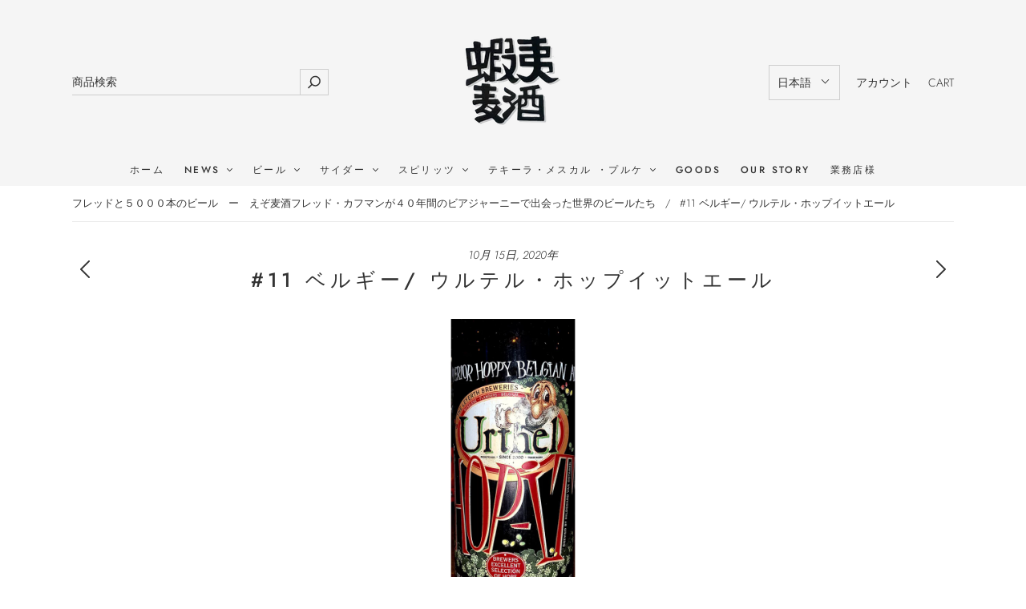

--- FILE ---
content_type: text/plain; charset=utf-8
request_url: https://sp-micro-proxy.b-cdn.net/micro?unique_id=ezobeer.myshopify.com
body_size: 4960
content:
{"site":{"free_plan_limit_reached":false,"billing_status":null,"billing_active":true,"pricing_plan_required":false,"settings":{"proof_mobile_position":"Bottom","proof_desktop_position":"Bottom Left","proof_pop_size":"default","proof_start_delay_time":1,"proof_time_between":3,"proof_display_time":6,"proof_visible":false,"proof_cycle":true,"proof_mobile_enabled":true,"proof_desktop_enabled":true,"proof_tablet_enabled":null,"proof_locale":"en","proof_show_powered_by":false},"site_integrations":[],"events":[{"id":"63206919","created_at":null,"variables":{"first_name":"Someone","city":"Sapporo","province":"Hokkaido","province_code":"JP-01","country":"Japan","country_code":"JP","product":{"id":25231044,"product_id":5034243129388,"shopify_domain":"ezobeer.myshopify.com","title":"Pineapple Kush IPA / パイナップルクッシュIPA","created_at":"2020-04-16T02:39:35.000Z","updated_at":"2022-10-14T01:58:15.000Z","handle":"pineapple-kush-ipa-パイナップルクッシュipa","published_at":null,"published_scope":"web","variants":[],"images":[],"image":{"id":15740320153644,"product_id":5034243129388,"src":"https://cdn.shopify.com/s/files/1/0376/6589/8540/products/pinapplekush.png?v=1587005148","height":414,"width":414},"tags":"","deleted_at":null,"shopify_created_at":null,"shopify_updated_at":null},"product_title":"Pineapple Kush IPA / パイナップルクッシュIPA"},"click_url":"https://ezo-beer.com/products/pineapple-kush-ipa-パイナップルクッシュipa","image_url":"https://cdn.shopify.com/s/files/1/0376/6589/8540/products/pinapplekush.png?v=1587005148","product":{"id":"25231044","product_id":"5034243129388","title":"Pineapple Kush IPA / パイナップルクッシュIPA","created_at":"2020-04-16T02:39:35.000Z","updated_at":"2022-10-14T01:58:15.000Z","published_at":null},"site_integration":{"id":"310895","enabled":false,"integration":{"name":"Shopify Purchase","handle":"shopify_api_purchase","pro":false},"template":{"id":"4","body":{"top":"{{first_name}} in {{city}}, {{province}} {{country}}","middle":"Purchased {{product_title}}"},"raw_body":"<top>{{first_name}} in {{city}}, {{province}} {{country}}</top><middle>Purchased {{product_title}}</middle>","locale":"en"}}},{"id":"63206596","created_at":null,"variables":{"first_name":"Someone","city":"Asahikawa","province":"Hokkaido","province_code":"01","country":"Japan","country_code":"JP","product":{"id":32460260,"product_id":5346080849964,"shopify_domain":"ezobeer.myshopify.com","title":"Cactus Attacus Sour / カクタスアタクタスサワー","created_at":"2020-08-18T07:26:04.000Z","updated_at":"2022-11-28T07:54:25.000Z","handle":"cactus-attacus-sour-カクタスアタクタスサワー","published_at":"2020-08-18T07:26:05.000Z","published_scope":"web","variants":[],"images":[],"image":{"id":16942419869740,"product_id":5346080849964,"src":"https://cdn.shopify.com/s/files/1/0376/6589/8540/products/cactusatactussour.png?v=1597735566","height":1080,"width":1080},"tags":"","deleted_at":null,"shopify_created_at":null,"shopify_updated_at":null},"product_title":"Cactus Attacus Sour / カクタスアタクタスサワー"},"click_url":"https://ezo-beer.com/products/cactus-attacus-sour-カクタスアタクタスサワー","image_url":"https://cdn.shopify.com/s/files/1/0376/6589/8540/products/cactusatactussour.png?v=1597735566","product":{"id":"32460260","product_id":"5346080849964","title":"Cactus Attacus Sour / カクタスアタクタスサワー","created_at":"2020-08-18T07:26:04.000Z","updated_at":"2025-09-30T03:32:28.211Z","published_at":null},"site_integration":{"id":"310894","enabled":false,"integration":{"name":"Shopify Add To Cart","handle":"shopify_storefront_add_to_cart","pro":false},"template":{"id":"36","body":{"top":"{{first_name}} in {{city}}, {{province}} {{country}}","middle":"Added to Cart {{product_title}}"},"raw_body":"<top>{{first_name}} in {{city}}, {{province}} {{country}}</top><middle>Added to Cart {{product_title}}</middle>","locale":"en"}}},{"id":"63204441","created_at":null,"variables":{"first_name":"Someone","city":"Asahikawa","province":"Hokkaido","province_code":"01","country":"Japan","country_code":"JP","product":{"id":32460260,"product_id":5346080849964,"shopify_domain":"ezobeer.myshopify.com","title":"Cactus Attacus Sour / カクタスアタクタスサワー","created_at":"2020-08-18T07:26:04.000Z","updated_at":"2022-11-28T07:54:25.000Z","handle":"cactus-attacus-sour-カクタスアタクタスサワー","published_at":"2020-08-18T07:26:05.000Z","published_scope":"web","variants":[],"images":[],"image":{"id":16942419869740,"product_id":5346080849964,"src":"https://cdn.shopify.com/s/files/1/0376/6589/8540/products/cactusatactussour.png?v=1597735566","height":1080,"width":1080},"tags":"","deleted_at":null,"shopify_created_at":null,"shopify_updated_at":null},"product_title":"Cactus Attacus Sour / カクタスアタクタスサワー"},"click_url":"https://ezo-beer.com/products/cactus-attacus-sour-カクタスアタクタスサワー","image_url":"https://cdn.shopify.com/s/files/1/0376/6589/8540/products/cactusatactussour.png?v=1597735566","product":{"id":"32460260","product_id":"5346080849964","title":"Cactus Attacus Sour / カクタスアタクタスサワー","created_at":"2020-08-18T07:26:04.000Z","updated_at":"2025-09-30T03:32:28.211Z","published_at":null},"site_integration":{"id":"310894","enabled":false,"integration":{"name":"Shopify Add To Cart","handle":"shopify_storefront_add_to_cart","pro":false},"template":{"id":"36","body":{"top":"{{first_name}} in {{city}}, {{province}} {{country}}","middle":"Added to Cart {{product_title}}"},"raw_body":"<top>{{first_name}} in {{city}}, {{province}} {{country}}</top><middle>Added to Cart {{product_title}}</middle>","locale":"en"}}},{"id":"63145683","created_at":null,"variables":{"first_name":"Someone","city":"Sapporo","province":"Hokkaido","province_code":"01","country":"Japan","country_code":"JP","product":{"id":25231008,"product_id":4871501119532,"shopify_domain":"ezobeer.myshopify.com","title":"Eliot IPA / エリオット IPA","created_at":"2020-04-01T07:34:22.000Z","updated_at":"2022-01-07T08:16:54.000Z","handle":"eliot-ipa-エリオット-ipa","published_at":null,"published_scope":"web","variants":[],"images":[],"image":{"id":15328074760236,"product_id":4871501119532,"src":"https://cdn.shopify.com/s/files/1/0376/6589/8540/products/EliotIPA.png?v=1586918696","height":1024,"width":1024},"tags":"","deleted_at":null,"shopify_created_at":null,"shopify_updated_at":null},"product_title":"Eliot IPA / エリオット IPA"},"click_url":"https://ezo-beer.com/products/eliot-ipa-エリオット-ipa","image_url":"https://cdn.shopify.com/s/files/1/0376/6589/8540/products/EliotIPA.png?v=1586918696","product":{"id":"25231008","product_id":"4871501119532","title":"Eliot IPA / エリオット IPA","created_at":"2020-04-01T07:34:22.000Z","updated_at":"2022-01-07T08:16:54.000Z","published_at":null},"site_integration":{"id":"310894","enabled":false,"integration":{"name":"Shopify Add To Cart","handle":"shopify_storefront_add_to_cart","pro":false},"template":{"id":"36","body":{"top":"{{first_name}} in {{city}}, {{province}} {{country}}","middle":"Added to Cart {{product_title}}"},"raw_body":"<top>{{first_name}} in {{city}}, {{province}} {{country}}</top><middle>Added to Cart {{product_title}}</middle>","locale":"en"}}},{"id":"62610062","created_at":null,"variables":{"first_name":"Someone","city":"Osaka","province":"Osaka","province_code":"27","country":"Japan","country_code":"JP","product":{"id":25231034,"product_id":4945675976748,"shopify_domain":"ezobeer.myshopify.com","title":"Modus Hoperandi IPA / モーダスホッペランディー","created_at":"2020-04-07T02:40:00.000Z","updated_at":"2022-12-06T03:03:41.000Z","handle":"modus-hoperandi-ipa-モーダスホッペランディー","published_at":"2020-04-07T00:58:43.000Z","published_scope":"web","variants":[],"images":[],"image":{"id":27987062947884,"product_id":4945675976748,"src":"https://cdn.shopify.com/s/files/1/0376/6589/8540/products/modushoperandi.jpg?v=1615775002","height":1080,"width":1080},"tags":"","deleted_at":null,"shopify_created_at":null,"shopify_updated_at":null},"product_title":"Modus Hoperandi IPA / モーダスホッペランディー"},"click_url":"https://ezo-beer.com/products/modus-hoperandi-ipa-モーダスホッペランディー","image_url":"https://cdn.shopify.com/s/files/1/0376/6589/8540/products/modushoperandi.jpg?v=1615775002","product":{"id":"25231034","product_id":"4945675976748","title":"Modus Hoperandi IPA / モーダスホッペランディー","created_at":"2020-04-07T02:40:00.000Z","updated_at":"2025-07-22T22:58:47.034Z","published_at":"2020-04-07T00:58:43.000Z"},"site_integration":{"id":"310894","enabled":false,"integration":{"name":"Shopify Add To Cart","handle":"shopify_storefront_add_to_cart","pro":false},"template":{"id":"36","body":{"top":"{{first_name}} in {{city}}, {{province}} {{country}}","middle":"Added to Cart {{product_title}}"},"raw_body":"<top>{{first_name}} in {{city}}, {{province}} {{country}}</top><middle>Added to Cart {{product_title}}</middle>","locale":"en"}}},{"id":"62592035","created_at":null,"variables":{"first_name":"Someone","city":"Nerima City","province":"Tokyo","province_code":"13","country":"Japan","country_code":"JP","product":{"id":25231014,"product_id":4860113879084,"shopify_domain":"ezobeer.myshopify.com","title":"HOPWORKS ORGANIC IPA / オーガニックIPA","created_at":"2020-03-31T09:41:05.000Z","updated_at":"2021-06-24T16:29:59.000Z","handle":"hopworks-organic-ipa","published_at":null,"published_scope":"web","variants":[],"images":[],"image":{"id":15299518791724,"product_id":null,"src":"https://cdn.shopify.com/s/files/1/0376/6589/8540/products/2020-03-3118.39.52.png?v=1586918696","height":781,"width":781},"tags":"","deleted_at":null,"shopify_created_at":null,"shopify_updated_at":null},"product_title":"HOPWORKS ORGANIC IPA / オーガニックIPA"},"click_url":"https://ezo-beer.com/products/hopworks-organic-ipa","image_url":"https://cdn.shopify.com/s/files/1/0376/6589/8540/products/2020-03-3118.39.52.png?v=1586918696","product":{"id":"25231014","product_id":"4860113879084","title":"HOPWORKS ORGANIC IPA / オーガニックIPA","created_at":"2020-03-31T09:41:05.000Z","updated_at":"2021-06-24T16:29:59.000Z","published_at":null},"site_integration":{"id":"310894","enabled":false,"integration":{"name":"Shopify Add To Cart","handle":"shopify_storefront_add_to_cart","pro":false},"template":{"id":"36","body":{"top":"{{first_name}} in {{city}}, {{province}} {{country}}","middle":"Added to Cart {{product_title}}"},"raw_body":"<top>{{first_name}} in {{city}}, {{province}} {{country}}</top><middle>Added to Cart {{product_title}}</middle>","locale":"en"}}},{"id":"62426794","created_at":null,"variables":{"first_name":"Someone","city":"Bunkyo City","province":"Tokyo","province_code":"JP-13","country":"Japan","country_code":"JP","product":{"id":25231028,"product_id":5012815446060,"shopify_domain":"ezobeer.myshopify.com","title":"Newport Nights / ニューポートナイツ","created_at":"2020-04-13T03:32:53.000Z","updated_at":"2022-12-27T01:39:30.000Z","handle":"new-port-nights-ニューポートナイツ","published_at":"2020-04-13T02:55:13.000Z","published_scope":"web","variants":[],"images":[],"image":{"id":15668361396268,"product_id":5012815446060,"src":"https://cdn.shopify.com/s/files/1/0376/6589/8540/products/Newportnights.jpg?v=1586959502","height":925,"width":925},"tags":"","deleted_at":null,"shopify_created_at":null,"shopify_updated_at":null},"product_title":"Newport Nights / ニューポートナイツ"},"click_url":"https://ezo-beer.com/products/new-port-nights-ニューポートナイツ","image_url":"https://cdn.shopify.com/s/files/1/0376/6589/8540/products/Newportnights.jpg?v=1586959502","product":{"id":"25231028","product_id":"5012815446060","title":"Newport Nights / ニューポートナイツ","created_at":"2020-04-13T03:32:53.000Z","updated_at":"2024-07-12T02:09:48.000Z","published_at":null},"site_integration":{"id":"310895","enabled":false,"integration":{"name":"Shopify Purchase","handle":"shopify_api_purchase","pro":false},"template":{"id":"4","body":{"top":"{{first_name}} in {{city}}, {{province}} {{country}}","middle":"Purchased {{product_title}}"},"raw_body":"<top>{{first_name}} in {{city}}, {{province}} {{country}}</top><middle>Purchased {{product_title}}</middle>","locale":"en"}}},{"id":"62289575","created_at":null,"variables":{"first_name":"Someone","city":"Kitakyushu","province":"Fukuoka","province_code":"JP-40","country":"Japan","country_code":"JP","product":{"id":25231032,"product_id":4859616395308,"shopify_domain":"ezobeer.myshopify.com","title":"KlevereTien / クラブの１０","created_at":"2020-03-31T08:48:16.000Z","updated_at":"2023-01-24T02:45:16.000Z","handle":"クラブの１０","published_at":"2020-03-31T08:00:29.000Z","published_scope":"web","variants":[],"images":[],"image":{"id":15297988722732,"product_id":4859616395308,"src":"https://cdn.shopify.com/s/files/1/0376/6589/8540/products/kleveretien-fles.jpg?v=1586918697","height":2834,"width":2834},"tags":"","deleted_at":null,"shopify_created_at":null,"shopify_updated_at":null},"product_title":"KlevereTien / クラブの１０"},"click_url":"https://ezo-beer.com/products/クラブの１０","image_url":"https://cdn.shopify.com/s/files/1/0376/6589/8540/products/kleveretien-fles.jpg?v=1586918697","product":{"id":"25231032","product_id":"4859616395308","title":"KlevereTien / クラブの１０","created_at":"2020-03-31T08:48:16.000Z","updated_at":"2024-08-20T08:57:46.000Z","published_at":"2020-03-31T08:00:29.000Z"},"site_integration":{"id":"310895","enabled":false,"integration":{"name":"Shopify Purchase","handle":"shopify_api_purchase","pro":false},"template":{"id":"4","body":{"top":"{{first_name}} in {{city}}, {{province}} {{country}}","middle":"Purchased {{product_title}}"},"raw_body":"<top>{{first_name}} in {{city}}, {{province}} {{country}}</top><middle>Purchased {{product_title}}</middle>","locale":"en"}}},{"id":"62287035","created_at":null,"variables":{"first_name":"Someone","city":"Minato City","province":"Tokyo","province_code":"13","country":"Japan","country_code":"JP","product":{"id":26650198,"product_id":5174171172908,"shopify_domain":"ezobeer.myshopify.com","title":"Blackberry / ブラックベリー","created_at":"2020-05-04T06:16:17.000Z","updated_at":"2023-04-04T03:30:35.000Z","handle":"blackberry-ブラックベリー","published_at":null,"published_scope":"web","variants":[],"images":[],"image":{"id":16151004381228,"product_id":5174171172908,"src":"https://cdn.shopify.com/s/files/1/0376/6589/8540/products/Blackberry2_0be276d7-0a6b-4e7a-96ae-7d0a755c700c.png?v=1588572979","height":1000,"width":1000},"tags":"","deleted_at":null,"shopify_created_at":null,"shopify_updated_at":null},"product_title":"Blackberry / ブラックベリー"},"click_url":"https://ezo-beer.com/products/blackberry-ブラックベリー","image_url":"https://cdn.shopify.com/s/files/1/0376/6589/8540/products/Blackberry2_0be276d7-0a6b-4e7a-96ae-7d0a755c700c.png?v=1588572979","product":{"id":"26650198","product_id":"5174171172908","title":"Blackberry / ブラックベリー","created_at":"2020-05-04T06:16:17.000Z","updated_at":"2023-04-04T03:30:35.000Z","published_at":null},"site_integration":{"id":"310894","enabled":false,"integration":{"name":"Shopify Add To Cart","handle":"shopify_storefront_add_to_cart","pro":false},"template":{"id":"36","body":{"top":"{{first_name}} in {{city}}, {{province}} {{country}}","middle":"Added to Cart {{product_title}}"},"raw_body":"<top>{{first_name}} in {{city}}, {{province}} {{country}}</top><middle>Added to Cart {{product_title}}</middle>","locale":"en"}}},{"id":"62031229","created_at":null,"variables":{"first_name":"Someone","city":"Kani","province":"Gifu","province_code":"21","country":"Japan","country_code":"JP","product":{"id":25231065,"product_id":4860366487596,"shopify_domain":"ezobeer.myshopify.com","title":"Refuse Resist Imperial IPA / リフューズ・レジスト インペリアルIPA","created_at":"2020-03-31T10:09:41.000Z","updated_at":"2021-06-25T14:03:27.000Z","handle":"リフューズ-レジストインペリアルipa","published_at":"2020-03-31T10:04:13.000Z","published_scope":"web","variants":[],"images":[],"image":{"id":15300297588780,"product_id":null,"src":"https://cdn.shopify.com/s/files/1/0376/6589/8540/products/2020-03-3119.10.25.png?v=1586918697","height":1424,"width":1424},"tags":"","deleted_at":null,"shopify_created_at":null,"shopify_updated_at":null},"product_title":"Refuse Resist Imperial IPA / リフューズ・レジスト インペリアルIPA"},"click_url":"https://ezo-beer.com/products/リフューズ-レジストインペリアルipa","image_url":"https://cdn.shopify.com/s/files/1/0376/6589/8540/products/2020-03-3119.10.25.png?v=1586918697","product":{"id":"25231065","product_id":"4860366487596","title":"Refuse Resist Imperial IPA / リフューズ・レジスト インペリアルIPA","created_at":"2020-03-31T10:09:41.000Z","updated_at":"2021-06-25T14:03:27.000Z","published_at":"2020-03-31T10:04:13.000Z"},"site_integration":{"id":"310894","enabled":false,"integration":{"name":"Shopify Add To Cart","handle":"shopify_storefront_add_to_cart","pro":false},"template":{"id":"36","body":{"top":"{{first_name}} in {{city}}, {{province}} {{country}}","middle":"Added to Cart {{product_title}}"},"raw_body":"<top>{{first_name}} in {{city}}, {{province}} {{country}}</top><middle>Added to Cart {{product_title}}</middle>","locale":"en"}}},{"id":"61971190","created_at":null,"variables":{"first_name":"Someone","city":"Osaka","province":"Osaka","province_code":"27","country":"Japan","country_code":"JP","product":{"id":25231034,"product_id":4945675976748,"shopify_domain":"ezobeer.myshopify.com","title":"Modus Hoperandi IPA / モーダスホッペランディー","created_at":"2020-04-07T02:40:00.000Z","updated_at":"2022-12-06T03:03:41.000Z","handle":"modus-hoperandi-ipa-モーダスホッペランディー","published_at":"2020-04-07T00:58:43.000Z","published_scope":"web","variants":[],"images":[],"image":{"id":27987062947884,"product_id":4945675976748,"src":"https://cdn.shopify.com/s/files/1/0376/6589/8540/products/modushoperandi.jpg?v=1615775002","height":1080,"width":1080},"tags":"","deleted_at":null,"shopify_created_at":null,"shopify_updated_at":null},"product_title":"Modus Hoperandi IPA / モーダスホッペランディー"},"click_url":"https://ezo-beer.com/products/modus-hoperandi-ipa-モーダスホッペランディー","image_url":"https://cdn.shopify.com/s/files/1/0376/6589/8540/products/modushoperandi.jpg?v=1615775002","product":{"id":"25231034","product_id":"4945675976748","title":"Modus Hoperandi IPA / モーダスホッペランディー","created_at":"2020-04-07T02:40:00.000Z","updated_at":"2025-07-22T22:58:47.034Z","published_at":"2020-04-07T00:58:43.000Z"},"site_integration":{"id":"310894","enabled":false,"integration":{"name":"Shopify Add To Cart","handle":"shopify_storefront_add_to_cart","pro":false},"template":{"id":"36","body":{"top":"{{first_name}} in {{city}}, {{province}} {{country}}","middle":"Added to Cart {{product_title}}"},"raw_body":"<top>{{first_name}} in {{city}}, {{province}} {{country}}</top><middle>Added to Cart {{product_title}}</middle>","locale":"en"}}},{"id":"61963920","created_at":null,"variables":{"first_name":"Someone","city":"Osaka","province":"Osaka","province_code":"27","country":"Japan","country_code":"JP","product":{"id":25231022,"product_id":5013543157804,"shopify_domain":"ezobeer.myshopify.com","title":"Kulture Clash / カルチャークラッシュ","created_at":"2020-04-13T06:21:40.000Z","updated_at":"2023-04-04T03:30:09.000Z","handle":"kulture-clash-カルチャークラッシュ","published_at":null,"published_scope":"web","variants":[],"images":[],"image":{"id":15670493216812,"product_id":5013543157804,"src":"https://cdn.shopify.com/s/files/1/0376/6589/8540/products/750ml_kulture_clash_clear_mind_bottle.png?v=1586959514","height":2395,"width":2395},"tags":"","deleted_at":null,"shopify_created_at":null,"shopify_updated_at":null},"product_title":"Kulture Clash / カルチャークラッシュ"},"click_url":"https://ezo-beer.com/products/kulture-clash-カルチャークラッシュ","image_url":"https://cdn.shopify.com/s/files/1/0376/6589/8540/products/750ml_kulture_clash_clear_mind_bottle.png?v=1586959514","product":{"id":"25231022","product_id":"5013543157804","title":"Kulture Clash / カルチャークラッシュ","created_at":"2020-04-13T06:21:40.000Z","updated_at":"2023-04-04T03:30:09.000Z","published_at":null},"site_integration":{"id":"310894","enabled":false,"integration":{"name":"Shopify Add To Cart","handle":"shopify_storefront_add_to_cart","pro":false},"template":{"id":"36","body":{"top":"{{first_name}} in {{city}}, {{province}} {{country}}","middle":"Added to Cart {{product_title}}"},"raw_body":"<top>{{first_name}} in {{city}}, {{province}} {{country}}</top><middle>Added to Cart {{product_title}}</middle>","locale":"en"}}},{"id":"61869281","created_at":null,"variables":{"first_name":"Someone","city":"Tokyo","province":"Tokyo","province_code":"13","country":"Japan","country_code":"JP","product":{"id":25230963,"product_id":4869134647340,"shopify_domain":"ezobeer.myshopify.com","title":"7 HOP IPA / 7 ホップ IPA","created_at":"2020-04-01T03:00:58.000Z","updated_at":"2021-06-25T14:04:09.000Z","handle":"7-hop-ipa-7ホップ-ipa","published_at":null,"published_scope":"web","variants":[],"images":[],"image":{"id":15322034929708,"product_id":null,"src":"https://cdn.shopify.com/s/files/1/0376/6589/8540/products/beer_232357.jpg?v=1586918696","height":1164,"width":1164},"tags":"","deleted_at":null,"shopify_created_at":null,"shopify_updated_at":null},"product_title":"7 HOP IPA / 7 ホップ IPA"},"click_url":"https://ezo-beer.com/products/7-hop-ipa-7ホップ-ipa","image_url":"https://cdn.shopify.com/s/files/1/0376/6589/8540/products/beer_232357.jpg?v=1586918696","product":{"id":"25230963","product_id":"4869134647340","title":"7 HOP IPA / 7 ホップ IPA","created_at":"2020-04-01T03:00:58.000Z","updated_at":"2021-06-25T14:04:09.000Z","published_at":null},"site_integration":{"id":"310894","enabled":false,"integration":{"name":"Shopify Add To Cart","handle":"shopify_storefront_add_to_cart","pro":false},"template":{"id":"36","body":{"top":"{{first_name}} in {{city}}, {{province}} {{country}}","middle":"Added to Cart {{product_title}}"},"raw_body":"<top>{{first_name}} in {{city}}, {{province}} {{country}}</top><middle>Added to Cart {{product_title}}</middle>","locale":"en"}}},{"id":"61818065","created_at":null,"variables":{"first_name":"Someone","city":"Matsudo","province":"Chiba","province_code":"12","country":"Japan","country_code":"JP","product":{"id":25231077,"product_id":4938282598444,"shopify_domain":"ezobeer.myshopify.com","title":"Slammin' Salmon Double IPA / スラミンサーモンダブルIPA","created_at":"2020-04-06T12:54:21.000Z","updated_at":"2021-12-24T02:19:25.000Z","handle":"slammin-salmon-double-ipa-スラミンサーモンダブルipa","published_at":"2020-04-06T09:22:00.000Z","published_scope":"web","variants":[],"images":[],"image":{"id":15490752774188,"product_id":4938282598444,"src":"https://cdn.shopify.com/s/files/1/0376/6589/8540/products/SlamminSalmon.png?v=1586918698","height":845,"width":845},"tags":"","deleted_at":null,"shopify_created_at":null,"shopify_updated_at":null},"product_title":"Slammin' Salmon Double IPA / スラミンサーモンダブルIPA"},"click_url":"https://ezo-beer.com/products/slammin-salmon-double-ipa-スラミンサーモンダブルipa","image_url":"https://cdn.shopify.com/s/files/1/0376/6589/8540/products/SlamminSalmon.png?v=1586918698","product":{"id":"25231077","product_id":"4938282598444","title":"Slammin' Salmon Double IPA / スラミンサーモンダブルIPA","created_at":"2020-04-06T12:54:21.000Z","updated_at":"2025-08-18T00:37:01.380Z","published_at":null},"site_integration":{"id":"310894","enabled":false,"integration":{"name":"Shopify Add To Cart","handle":"shopify_storefront_add_to_cart","pro":false},"template":{"id":"36","body":{"top":"{{first_name}} in {{city}}, {{province}} {{country}}","middle":"Added to Cart {{product_title}}"},"raw_body":"<top>{{first_name}} in {{city}}, {{province}} {{country}}</top><middle>Added to Cart {{product_title}}</middle>","locale":"en"}}},{"id":"61500645","created_at":null,"variables":{"first_name":"Someone","city":"Yamato","province":"Kanagawa","province_code":"14","country":"Japan","country_code":"JP","product":{"id":29506198,"product_id":5297535549484,"shopify_domain":"ezobeer.myshopify.com","title":"JUICY IPA / ジューシー IPA","created_at":"2020-06-30T02:09:40.000Z","updated_at":"2022-10-14T01:55:23.000Z","handle":"juicy-ipa-ジューシー-ipa","published_at":null,"published_scope":"web","variants":[],"images":[],"image":{"id":16687789604908,"product_id":5297535549484,"src":"https://cdn.shopify.com/s/files/1/0376/6589/8540/products/JuicyIPA.png?v=1593482981","height":1080,"width":1080},"tags":"","deleted_at":null,"shopify_created_at":null,"shopify_updated_at":null},"product_title":"JUICY IPA / ジューシー IPA"},"click_url":"https://ezo-beer.com/products/juicy-ipa-ジューシー-ipa","image_url":"https://cdn.shopify.com/s/files/1/0376/6589/8540/products/JuicyIPA.png?v=1593482981","product":{"id":"29506198","product_id":"5297535549484","title":"JUICY IPA / ジューシー IPA","created_at":"2020-06-30T02:09:40.000Z","updated_at":"2022-10-14T01:55:23.000Z","published_at":null},"site_integration":{"id":"310894","enabled":false,"integration":{"name":"Shopify Add To Cart","handle":"shopify_storefront_add_to_cart","pro":false},"template":{"id":"36","body":{"top":"{{first_name}} in {{city}}, {{province}} {{country}}","middle":"Added to Cart {{product_title}}"},"raw_body":"<top>{{first_name}} in {{city}}, {{province}} {{country}}</top><middle>Added to Cart {{product_title}}</middle>","locale":"en"}}},{"id":"60625981","created_at":null,"variables":{"first_name":"Someone","city":"Kitami","province":"Hokkaido","province_code":"JP-01","country":"Japan","country_code":"JP","product":{"id":30770818,"product_id":5320095170604,"shopify_domain":"ezobeer.myshopify.com","title":"ROLLING THUNDER IMPERIAL STOUT2016 / ローリングサンダー・インペリアルスタウト2016","created_at":"2020-07-21T06:10:04.000Z","updated_at":"2022-10-14T02:31:52.000Z","handle":"rolling-thunder-imperial-stout2016-ローリングサンダー-インペリアルスタウト2016","published_at":"2020-07-21T06:10:05.000Z","published_scope":"web","variants":[],"images":[],"image":{"id":16810241490988,"product_id":5320095170604,"src":"https://cdn.shopify.com/s/files/1/0376/6589/8540/products/rollingthunder2016.png?v=1595311806","height":1080,"width":1080},"tags":"","deleted_at":null,"shopify_created_at":null,"shopify_updated_at":null},"product_title":"ROLLING THUNDER IMPERIAL STOUT2016 / ローリングサンダー・インペリアルスタウト2016"},"click_url":"https://ezo-beer.com/products/rolling-thunder-imperial-stout2016-ローリングサンダー-インペリアルスタウト2016","image_url":"https://cdn.shopify.com/s/files/1/0376/6589/8540/products/rollingthunder2016.png?v=1595311806","product":{"id":"30770818","product_id":"5320095170604","title":"ROLLING THUNDER IMPERIAL STOUT2016 / ローリングサンダー・インペリアルスタウト2016","created_at":"2020-07-21T06:10:04.000Z","updated_at":"2024-07-16T02:03:27.000Z","published_at":null},"site_integration":{"id":"310895","enabled":false,"integration":{"name":"Shopify Purchase","handle":"shopify_api_purchase","pro":false},"template":{"id":"4","body":{"top":"{{first_name}} in {{city}}, {{province}} {{country}}","middle":"Purchased {{product_title}}"},"raw_body":"<top>{{first_name}} in {{city}}, {{province}} {{country}}</top><middle>Purchased {{product_title}}</middle>","locale":"en"}}},{"id":"60625595","created_at":null,"variables":{"first_name":"Someone","city":"Obihiro","province":"Hokkaido","province_code":"01","country":"Japan","country_code":"JP","product":{"id":30770818,"product_id":5320095170604,"shopify_domain":"ezobeer.myshopify.com","title":"ROLLING THUNDER IMPERIAL STOUT2016 / ローリングサンダー・インペリアルスタウト2016","created_at":"2020-07-21T06:10:04.000Z","updated_at":"2022-10-14T02:31:52.000Z","handle":"rolling-thunder-imperial-stout2016-ローリングサンダー-インペリアルスタウト2016","published_at":"2020-07-21T06:10:05.000Z","published_scope":"web","variants":[],"images":[],"image":{"id":16810241490988,"product_id":5320095170604,"src":"https://cdn.shopify.com/s/files/1/0376/6589/8540/products/rollingthunder2016.png?v=1595311806","height":1080,"width":1080},"tags":"","deleted_at":null,"shopify_created_at":null,"shopify_updated_at":null},"product_title":"ROLLING THUNDER IMPERIAL STOUT2016 / ローリングサンダー・インペリアルスタウト2016"},"click_url":"https://ezo-beer.com/products/rolling-thunder-imperial-stout2016-ローリングサンダー-インペリアルスタウト2016","image_url":"https://cdn.shopify.com/s/files/1/0376/6589/8540/products/rollingthunder2016.png?v=1595311806","product":{"id":"30770818","product_id":"5320095170604","title":"ROLLING THUNDER IMPERIAL STOUT2016 / ローリングサンダー・インペリアルスタウト2016","created_at":"2020-07-21T06:10:04.000Z","updated_at":"2024-07-16T02:03:27.000Z","published_at":null},"site_integration":{"id":"310894","enabled":false,"integration":{"name":"Shopify Add To Cart","handle":"shopify_storefront_add_to_cart","pro":false},"template":{"id":"36","body":{"top":"{{first_name}} in {{city}}, {{province}} {{country}}","middle":"Added to Cart {{product_title}}"},"raw_body":"<top>{{first_name}} in {{city}}, {{province}} {{country}}</top><middle>Added to Cart {{product_title}}</middle>","locale":"en"}}},{"id":"60616292","created_at":null,"variables":{"first_name":"Someone","city":"Kyōtango","province":"Kyoto","province_code":"26","country":"Japan","country_code":"JP","product":{"id":25231015,"product_id":4945523245100,"shopify_domain":"ezobeer.myshopify.com","title":"IPA","created_at":"2020-04-07T02:24:39.000Z","updated_at":"2021-12-24T02:26:05.000Z","handle":"ipa","published_at":"2020-04-07T00:58:43.000Z","published_scope":"web","variants":[],"images":[],"image":{"id":15507672727596,"product_id":4945523245100,"src":"https://cdn.shopify.com/s/files/1/0376/6589/8540/products/ipa_737852ad-aed9-4cfd-9dbf-8aa669bdf6e5.png?v=1586959501","height":2692,"width":2692},"tags":"","deleted_at":null,"shopify_created_at":null,"shopify_updated_at":null},"product_title":"IPA"},"click_url":"https://ezo-beer.com/products/ipa","image_url":"https://cdn.shopify.com/s/files/1/0376/6589/8540/products/ipa_737852ad-aed9-4cfd-9dbf-8aa669bdf6e5.png?v=1586959501","product":{"id":"25231015","product_id":"4945523245100","title":"IPA","created_at":"2020-04-07T02:24:39.000Z","updated_at":"2021-12-24T02:26:05.000Z","published_at":"2020-04-07T00:58:43.000Z"},"site_integration":{"id":"310894","enabled":false,"integration":{"name":"Shopify Add To Cart","handle":"shopify_storefront_add_to_cart","pro":false},"template":{"id":"36","body":{"top":"{{first_name}} in {{city}}, {{province}} {{country}}","middle":"Added to Cart {{product_title}}"},"raw_body":"<top>{{first_name}} in {{city}}, {{province}} {{country}}</top><middle>Added to Cart {{product_title}}</middle>","locale":"en"}}},{"id":"60573863","created_at":null,"variables":{"first_name":"Someone","city":"Sagamihara","province":"Kanagawa","province_code":"14","country":"Japan","country_code":"JP","product":{"id":26650348,"product_id":5174206562348,"shopify_domain":"ezobeer.myshopify.com","title":"Apricot / アプリコット","created_at":"2020-05-04T06:26:56.000Z","updated_at":"2022-01-18T09:24:00.000Z","handle":"apricot-アプリコット","published_at":"2020-05-04T04:44:36.000Z","published_scope":"web","variants":[],"images":[],"image":{"id":16151172251692,"product_id":5174206562348,"src":"https://cdn.shopify.com/s/files/1/0376/6589/8540/products/appricot.png?v=1588573618","height":1080,"width":1080},"tags":"","deleted_at":null,"shopify_created_at":null,"shopify_updated_at":null},"product_title":"Apricot / アプリコット"},"click_url":"https://ezo-beer.com/products/apricot-アプリコット","image_url":"https://cdn.shopify.com/s/files/1/0376/6589/8540/products/appricot.png?v=1588573618","product":{"id":"26650348","product_id":"5174206562348","title":"Apricot / アプリコット","created_at":"2020-05-04T06:26:56.000Z","updated_at":"2023-11-14T05:24:20.000Z","published_at":"2020-05-04T04:44:36.000Z"},"site_integration":{"id":"310894","enabled":false,"integration":{"name":"Shopify Add To Cart","handle":"shopify_storefront_add_to_cart","pro":false},"template":{"id":"36","body":{"top":"{{first_name}} in {{city}}, {{province}} {{country}}","middle":"Added to Cart {{product_title}}"},"raw_body":"<top>{{first_name}} in {{city}}, {{province}} {{country}}</top><middle>Added to Cart {{product_title}}</middle>","locale":"en"}}},{"id":"60420278","created_at":null,"variables":{"first_name":"Someone","city":"Tokyo","province":"Tokyo","province_code":"13","country":"Japan","country_code":"JP","product":{"id":25230998,"product_id":4861158326316,"shopify_domain":"ezobeer.myshopify.com","title":"Don Papa 7 year old Rum /ドンパパ ラム７年 ボックス付き","created_at":"2020-03-31T11:48:39.000Z","updated_at":"2023-05-12T02:12:50.000Z","handle":"don-papa-rum-7-years-ドンパパラム７年-700ml","published_at":"2020-03-31T10:04:13.000Z","published_scope":"web","variants":[],"images":[],"image":{"id":33153500741676,"product_id":4861158326316,"src":"https://cdn.shopify.com/s/files/1/0376/6589/8540/products/DPP7wcanister.png?v=1675397449","height":1080,"width":1080},"tags":"","deleted_at":null,"shopify_created_at":null,"shopify_updated_at":null},"product_title":"Don Papa Rum /ドンパパ ラム  ボックス付き"},"click_url":"https://ezo-beer.com/products/don-papa-rum-7-years-ドンパパラム７年-700ml","image_url":"https://cdn.shopify.com/s/files/1/0376/6589/8540/products/DPP7wcanister.png?v=1675397449","product":{"id":"25230998","product_id":"4861158326316","title":"Don Papa Rum /ドンパパ ラム  ボックス付き","created_at":"2020-03-31T11:48:39.000Z","updated_at":"2025-11-14T00:05:38.085Z","published_at":"2020-03-31T10:04:13.000Z"},"site_integration":{"id":"310894","enabled":false,"integration":{"name":"Shopify Add To Cart","handle":"shopify_storefront_add_to_cart","pro":false},"template":{"id":"36","body":{"top":"{{first_name}} in {{city}}, {{province}} {{country}}","middle":"Added to Cart {{product_title}}"},"raw_body":"<top>{{first_name}} in {{city}}, {{province}} {{country}}</top><middle>Added to Cart {{product_title}}</middle>","locale":"en"}}},{"id":"60388417","created_at":null,"variables":{"first_name":"Someone","city":"Osaka","province":"Osaka","province_code":"JP-27","country":"Japan","country_code":"JP","product":{"id":25231049,"product_id":4933984780332,"shopify_domain":"ezobeer.myshopify.com","title":"Downtown Brown / ダウンタウン ブラウン","created_at":"2020-04-06T05:15:54.000Z","updated_at":"2023-05-26T05:42:10.000Z","handle":"downtown-brown-ダウンタウン-ブラウン","published_at":"2022-08-29T08:27:15.000Z","published_scope":"web","variants":[],"images":[],"image":{"id":15478419750956,"product_id":4933984780332,"src":"https://cdn.shopify.com/s/files/1/0376/6589/8540/products/Downtown-Brown.jpg?v=1586150155","height":480,"width":480},"tags":"","deleted_at":null,"shopify_created_at":"2020-04-06T05:15:54.000Z","shopify_updated_at":"2023-05-26T05:42:10.000Z"},"product_title":"Downtown Brown / ダウンタウン ブラウン"},"click_url":"https://ezo-beer.com/products/downtown-brown-ダウンタウン-ブラウン","image_url":"https://cdn.shopify.com/s/files/1/0376/6589/8540/products/Downtown-Brown.jpg?v=1586150155","product":{"id":"25231049","product_id":"4933984780332","title":"Downtown Brown / ダウンタウン ブラウン","created_at":"2020-04-06T05:15:54.000Z","updated_at":"2025-09-30T04:08:45.123Z","published_at":null},"site_integration":{"id":"310895","enabled":false,"integration":{"name":"Shopify Purchase","handle":"shopify_api_purchase","pro":false},"template":{"id":"4","body":{"top":"{{first_name}} in {{city}}, {{province}} {{country}}","middle":"Purchased {{product_title}}"},"raw_body":"<top>{{first_name}} in {{city}}, {{province}} {{country}}</top><middle>Purchased {{product_title}}</middle>","locale":"en"}}},{"id":"60376867","created_at":null,"variables":{"first_name":"Someone","city":"Fukuyama","province":"Hiroshima","province_code":"34","country":"Japan","country_code":"JP","product":{"id":25231049,"product_id":4933984780332,"shopify_domain":"ezobeer.myshopify.com","title":"Downtown Brown / ダウンタウン ブラウン","created_at":"2020-04-06T05:15:54.000Z","updated_at":"2023-05-26T05:42:10.000Z","handle":"downtown-brown-ダウンタウン-ブラウン","published_at":"2022-08-29T08:27:15.000Z","published_scope":"web","variants":[],"images":[],"image":{"id":15478419750956,"product_id":4933984780332,"src":"https://cdn.shopify.com/s/files/1/0376/6589/8540/products/Downtown-Brown.jpg?v=1586150155","height":480,"width":480},"tags":"","deleted_at":null,"shopify_created_at":"2020-04-06T05:15:54.000Z","shopify_updated_at":"2023-05-26T05:42:10.000Z"},"product_title":"Downtown Brown / ダウンタウン ブラウン"},"click_url":"https://ezo-beer.com/products/downtown-brown-ダウンタウン-ブラウン","image_url":"https://cdn.shopify.com/s/files/1/0376/6589/8540/products/Downtown-Brown.jpg?v=1586150155","product":{"id":"25231049","product_id":"4933984780332","title":"Downtown Brown / ダウンタウン ブラウン","created_at":"2020-04-06T05:15:54.000Z","updated_at":"2025-09-30T04:08:45.123Z","published_at":null},"site_integration":{"id":"310894","enabled":false,"integration":{"name":"Shopify Add To Cart","handle":"shopify_storefront_add_to_cart","pro":false},"template":{"id":"36","body":{"top":"{{first_name}} in {{city}}, {{province}} {{country}}","middle":"Added to Cart {{product_title}}"},"raw_body":"<top>{{first_name}} in {{city}}, {{province}} {{country}}</top><middle>Added to Cart {{product_title}}</middle>","locale":"en"}}},{"id":"60307204","created_at":null,"variables":{"first_name":"Someone","city":"Kami","province":"Hyogo","province_code":"JP-28","country":"Japan","country_code":"JP","product":{"id":25231049,"product_id":4933984780332,"shopify_domain":"ezobeer.myshopify.com","title":"Downtown Brown / ダウンタウン ブラウン","created_at":"2020-04-06T05:15:54.000Z","updated_at":"2023-05-26T05:42:10.000Z","handle":"downtown-brown-ダウンタウン-ブラウン","published_at":"2022-08-29T08:27:15.000Z","published_scope":"web","variants":[],"images":[],"image":{"id":15478419750956,"product_id":4933984780332,"src":"https://cdn.shopify.com/s/files/1/0376/6589/8540/products/Downtown-Brown.jpg?v=1586150155","height":480,"width":480},"tags":"","deleted_at":null,"shopify_created_at":"2020-04-06T05:15:54.000Z","shopify_updated_at":"2023-05-26T05:42:10.000Z"},"product_title":"Downtown Brown / ダウンタウン ブラウン"},"click_url":"https://ezo-beer.com/products/downtown-brown-ダウンタウン-ブラウン","image_url":"https://cdn.shopify.com/s/files/1/0376/6589/8540/products/Downtown-Brown.jpg?v=1586150155","product":{"id":"25231049","product_id":"4933984780332","title":"Downtown Brown / ダウンタウン ブラウン","created_at":"2020-04-06T05:15:54.000Z","updated_at":"2025-09-30T04:08:45.123Z","published_at":null},"site_integration":{"id":"310895","enabled":false,"integration":{"name":"Shopify Purchase","handle":"shopify_api_purchase","pro":false},"template":{"id":"4","body":{"top":"{{first_name}} in {{city}}, {{province}} {{country}}","middle":"Purchased {{product_title}}"},"raw_body":"<top>{{first_name}} in {{city}}, {{province}} {{country}}</top><middle>Purchased {{product_title}}</middle>","locale":"en"}}},{"id":"60078460","created_at":null,"variables":{"first_name":"Someone","city":"Gifu","province":"Gifu","province_code":"21","country":"Japan","country_code":"JP","product":{"id":25231049,"product_id":4933984780332,"shopify_domain":"ezobeer.myshopify.com","title":"Downtown Brown / ダウンタウン ブラウン","created_at":"2020-04-06T05:15:54.000Z","updated_at":"2023-05-26T05:42:10.000Z","handle":"downtown-brown-ダウンタウン-ブラウン","published_at":"2022-08-29T08:27:15.000Z","published_scope":"web","variants":[],"images":[],"image":{"id":15478419750956,"product_id":4933984780332,"src":"https://cdn.shopify.com/s/files/1/0376/6589/8540/products/Downtown-Brown.jpg?v=1586150155","height":480,"width":480},"tags":"","deleted_at":null,"shopify_created_at":"2020-04-06T05:15:54.000Z","shopify_updated_at":"2023-05-26T05:42:10.000Z"},"product_title":"Downtown Brown / ダウンタウン ブラウン"},"click_url":"https://ezo-beer.com/products/downtown-brown-ダウンタウン-ブラウン","image_url":"https://cdn.shopify.com/s/files/1/0376/6589/8540/products/Downtown-Brown.jpg?v=1586150155","product":{"id":"25231049","product_id":"4933984780332","title":"Downtown Brown / ダウンタウン ブラウン","created_at":"2020-04-06T05:15:54.000Z","updated_at":"2025-09-30T04:08:45.123Z","published_at":null},"site_integration":{"id":"310894","enabled":false,"integration":{"name":"Shopify Add To Cart","handle":"shopify_storefront_add_to_cart","pro":false},"template":{"id":"36","body":{"top":"{{first_name}} in {{city}}, {{province}} {{country}}","middle":"Added to Cart {{product_title}}"},"raw_body":"<top>{{first_name}} in {{city}}, {{province}} {{country}}</top><middle>Added to Cart {{product_title}}</middle>","locale":"en"}}},{"id":"60065532","created_at":null,"variables":{"first_name":"Someone","city":"Takasaki","province":"Gunma","province_code":"JP-10","country":"Japan","country_code":"JP","product":{"id":25231056,"product_id":5034253385772,"shopify_domain":"ezobeer.myshopify.com","title":"OG Kush Pale Ale / OGクッシュペールエール","created_at":"2020-04-16T02:41:41.000Z","updated_at":"2022-10-14T01:58:16.000Z","handle":"og-kush-pale-ale-ogクッシュペールエール","published_at":null,"published_scope":"web","variants":[],"images":[],"image":{"id":15740353970220,"product_id":5034253385772,"src":"https://cdn.shopify.com/s/files/1/0376/6589/8540/products/OGkush.png?v=1587005149","height":878,"width":878},"tags":"","deleted_at":null,"shopify_created_at":null,"shopify_updated_at":null},"product_title":"OG Kush Pale Ale / OGクッシュペールエール"},"click_url":"https://ezo-beer.com/products/og-kush-pale-ale-ogクッシュペールエール","image_url":"https://cdn.shopify.com/s/files/1/0376/6589/8540/products/OGkush.png?v=1587005149","product":{"id":"25231056","product_id":"5034253385772","title":"OG Kush Pale Ale / OGクッシュペールエール","created_at":"2020-04-16T02:41:41.000Z","updated_at":"2022-10-14T01:58:16.000Z","published_at":null},"site_integration":{"id":"310895","enabled":false,"integration":{"name":"Shopify Purchase","handle":"shopify_api_purchase","pro":false},"template":{"id":"4","body":{"top":"{{first_name}} in {{city}}, {{province}} {{country}}","middle":"Purchased {{product_title}}"},"raw_body":"<top>{{first_name}} in {{city}}, {{province}} {{country}}</top><middle>Purchased {{product_title}}</middle>","locale":"en"}}}]}}